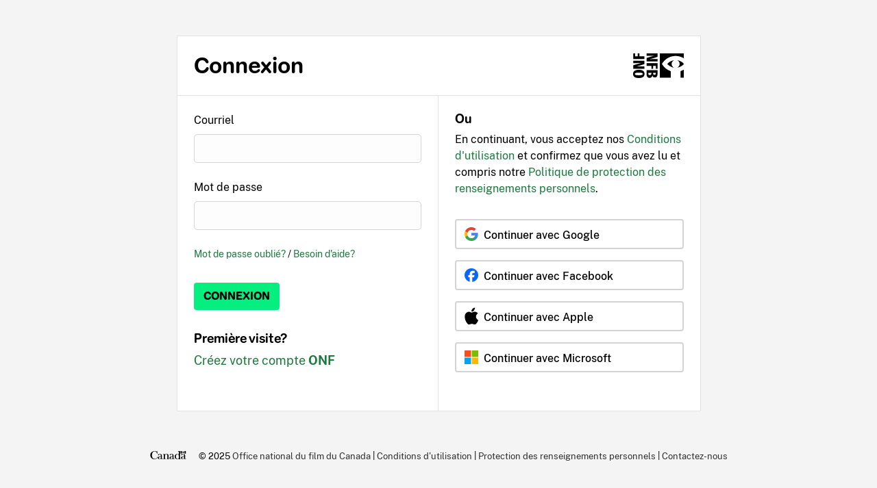

--- FILE ---
content_type: text/html; charset=utf-8
request_url: https://auth.nfb.ca/fr/auth/profil/connexion/?next=/auth/oidc/authorize%3Fclient_id%3D421074%26redirect_uri%3Dhttps%3A//www.onf.ca/openid/complete/nfb/%26state%3DAgcy2lQn6d6ZAtA6H0y2MHYmRnOuKwxb%26response_type%3Dcode%26nonce%3DVTPERaNCdeKIAGgXg6FwQfzY8jlWslrNm43mlTC8UKzcXj6MOnkteZqNXhJr2hop%26language%3Dfr%26scope%3Dopenid%2Bpreferred_username%2Bemail%2Bprofile%2Bstatus%2Bpermissions%26email%3D%26email_trigger%3D%26register%3D
body_size: 20244
content:




<!DOCTYPE html>
<html id="htmlAuth" lang="fr">
  <head>
    <meta charset="UTF-8">
    
    <title>Connexion - ONF.ca</title>
    <meta name="viewport" content="width=device-width" />

    <link rel="shortcut icon" type="image/ico" href="https://dkyhanv6paotz.cloudfront.net/onfca-prod/auth/static/img/logo/favicon.ba446bfbed40.ico" />
    <link rel="apple-touch-icon" type="image/ico" size="114x114" href="https://dkyhanv6paotz.cloudfront.net/onfca-prod/auth/static/img/logo/apple-touch-icon-114x114.21d49580ac2e.png" />
    <link rel="apple-touch-icon" type="image/ico" size="72x72" href="https://dkyhanv6paotz.cloudfront.net/onfca-prod/auth/static/img/logo/apple-touch-icon-72x72.3dc16779793c.png" />
    <link rel="apple-touch-icon" type="image/ico" size="57x57" href="https://dkyhanv6paotz.cloudfront.net/onfca-prod/auth/static/img/logo/apple-touch-icon-57x57.c96a384f3f75.png" />

    <!-- Global Site Tag (gtag.js) - Google Analytics -->
<script async src="https://www.googletagmanager.com/gtag/js?id=G-0CLQ31X8KS"></script>
<script nonce="gP4TF2PN2QtVOYYfe+vuKw==">
  window.dataLayer = window.dataLayer || [];
  function gtag(){dataLayer.push(arguments);}
  gtag('js', new Date());

  // https://developers.google.com/analytics/devguides/collection/ga4/event-parameters?client_type=gtag#set-up-every-event
  
  gtag('config', 'G-0CLQ31X8KS', {
    'environment_type': 'production',
    'nfb_platform_name': 'nfb-auth',
    
    
  })
  
  gtag('config', 'G-EFC1FZYYCZ', {
    'environment_type': 'production',
    'nfb_platform_name': 'nfb-auth',
    
    
  })
  
  gtag('config', 'G-FH8KPSF2Z1', {
    'environment_type': 'production',
    'nfb_platform_name': 'nfb-auth',
    
    
  })
  
</script>
<!-- End Global Site Tag -->


    <link rel="stylesheet" href="https://dkyhanv6paotz.cloudfront.net/onfca-prod/auth/static/css/bootstrap-nfb3.3.7.min.7b682a1973ad.css" type="text/css" />
    <link rel="stylesheet" href="https://dkyhanv6paotz.cloudfront.net/onfca-prod/auth/static/css/auth.min.6cea17e951b0.css" type="text/css" />
    
    

  <link rel="stylesheet" href="/auth/themes/norman-dark-fr/base.css" type="text/css" />



    
    <script src="https://dkyhanv6paotz.cloudfront.net/onfca-prod/auth/static/js/vendor/jquery/2.1.1/jquery.min.6631a779321b.js"></script>
    <script type="text/javascript" src="https://dkyhanv6paotz.cloudfront.net/onfca-prod/auth/static/js/vendor/modernizr/3.6.0/modernizr.min.aff8d21d7c43.js"></script>
    

    

    
  </head>

  <body class="standalone" id="norman-dark-fr">
    


    <div id="l-rightContentSide" class="centerFlexBox nfb-auth ">
      <div class="nfb-auth__container">
        
        <div class="nfb-auth__content">
          

  <div class="logo-box">
    
  </div>


          
  

  
    

<header class="nfb-auth__header">
  <h1>
    Connexion
  </h1>
  <div class="nfb-auth__header-links">
    
    <a
      href="https://www.onf.ca/"
      id="logo-onf-header"
      aria-label="ONF.ca"
    >
      <svg version="1.1"
	 xmlns="http://www.w3.org/2000/svg" xmlns:xlink="http://www.w3.org/1999/xlink"
	 x="0px" y="0px" width="74px" height="36px" viewBox="0 0 74 36" enable-background="new 0 0 74 36" xml:space="preserve">
<path fill="#fff" d="M24.625,8.475C26.5,8.35,30.25,8.25,35.7,8.25v3.55H19.625V6.725C25.15,4.95,28.9,3.85,30.7,3.475V3.35
	c-1.825,0.1-5.6,0.2-11.075,0.2V0h16.1v5.075C30.275,6.85,26.475,7.95,24.65,8.35v0.125H24.625z"/>
<path fill="#fff" d="M19.625,14.325h16.1v8.2H33.15V18.35h-3.825v4.2H26.75v-4.2h-7.125V14.325z"/>
<path fill="#fff" d="M28.125,32c-0.375,2.55-1.6,3.775-4.025,3.775c-3.25,0-4.475-2.425-4.475-6.025v-5.3h16.1v4.675
	c0,3.625-0.825,6.05-3.95,6.05c-2.3,0-3.375-1.4-3.55-3.175H28.125z M29.3,28.475V29.6c0,1.1,0.625,1.675,1.975,1.675
	c1.325,0,1.85-0.65,1.85-1.7v-1.1H29.3z M22.225,28.475v1.1c0,1.4,0.6,2.1,2.125,2.1c1.425,0,2.375-0.65,2.375-2.05V28.5h-4.5
	V28.475z"/>
<path fill="#fff" d="M8.325,36C2.55,36,0,33.925,0,30c0-3.9,2.575-5.975,8.35-5.975c5.8,0,8.375,2.075,8.375,5.975
	C16.725,33.925,14.15,36,8.325,36L8.325,36z M2.575,30.05c0,1.025,1.225,1.85,5.8,1.85c4.525,0,5.75-0.825,5.75-1.875
	c0-1.05-1.225-1.875-5.75-1.875C3.8,28.15,2.575,28.975,2.575,30.05L2.575,30.05z"/>
<path fill="#fff" d="M11.4,13.95c-1.875,0.125-5.625,0.225-11.075,0.225v-3.55h16.1V15.7C10.9,17.475,7.15,18.575,5.35,18.95
	v0.125c1.825-0.1,5.6-0.2,11.075-0.2v3.55h-16.1V17.35c5.45-1.775,9.25-2.875,11.075-3.275V13.95z"/>
<path fill="#fff" d="M16.4,8.2H0.325V0H2.9v4.2h3.825V0H9.3v4.2h7.1V8.2z"/>
<path fill="#fff" d="M64.225,20.85c3.725-0.5,7.325-2.3,10.125-5.425v-0.05c-2.775-3.125-6.375-4.925-10.1-5.425
	c2.175,0.85,3.7,2.975,3.7,5.45S66.4,20,64.225,20.85z"/>
<path fill="#fff" d="M59.975,9.95c-3.75,0.5-7.35,2.3-10.15,5.45c2.8,3.15,6.4,4.95,10.15,5.45c-2.2-0.85-3.725-2.975-3.725-5.45
	S57.775,10.8,59.975,9.95z"/>
<path fill="#fff" d="M69.55,25.85L69.15,26v0.425c0,0,0,4.375,0,9h5.175V23.55C72.85,24.475,71.25,25.25,69.55,25.85z"/>
<path fill="#fff" d="M55.025,26l-0.4-0.125c-5.25-1.8-9.6-5.425-12.575-10.45C46.3,8.25,53.5,3.95,61.475,3.75h1.2
	c4.225,0.125,8.2,1.375,11.65,3.575V0h-35.4v35.4h16.1C55.025,30.625,55.025,26,55.025,26z"/>
</svg>

    </a>
  </div>
</header>

  
  <div class="nfb-auth__panel">
    <div class="nfb-auth__panel-column nfb-auth__panel-column--login">
      
        

        <div class="nfb-auth__panel-section">
          <form method="POST" class="nfb-form" data-ui-el="form-prevent-double-submit">
            <input type="hidden" name="csrfmiddlewaretoken" value="Eo435bpJrbUxoOkkwp3GHgLtQxZumod06jPF3xG6tyw09aLoFyPvBTlZzs98hBiC">
            
            
<div 
  class="nfb-form__element-container "
  data-cy="username-container"
>
  <label
    for="username"
    class="nfb-font__label--md--serif"
  >
    Courriel
  </label>
  <div
    class="nfb-form__text-container--simple "
  >
    <input
      aria-label=""
      class="nfb-font__body--lg--sans nfb-form__text--simple"
      id="username"
      name="username"
      type="email"
      
      required
      
      
      
      
      data-cy="username"
    />

    <i class="nfb-icon icon-check-mark nfb-form__icon--success"></i>
    <i class="nfb-icon icon-delete-o nfb-form__icon--error"></i>
  </div>
  <div
    class="nfb-form__message nfb-font__label--md"
    data-ui-el="nfb-form-message"
    data-cy="username-message-container"
  >
    <i
      class="nfb-icon icon-warning-o"
      aria-hidden="true"
    ></i>
    <span
      data-ui-el="default-error-message"
      class="nfb-form__message--error"
      >
      
    </span>
  </div>

  
</div>
            
<div 
  class="nfb-form__element-container "
  data-cy="password-container"
>
  <label
    for="password"
    class="nfb-font__label--md--serif"
  >
    Mot de passe
  </label>
  <div
    class="nfb-form__text-container--simple "
  >
    <input
      aria-label=""
      class="nfb-font__body--lg--sans nfb-form__text--simple"
      id="password"
      name="password"
      type="password"
      
      required
      
      
      
      
      data-cy="password"
    />

    <i class="nfb-icon icon-check-mark nfb-form__icon--success"></i>
    <i class="nfb-icon icon-delete-o nfb-form__icon--error"></i>
  </div>
  <div
    class="nfb-form__message nfb-font__label--md"
    data-ui-el="nfb-form-message"
    data-cy="password-message-container"
  >
    <i
      class="nfb-icon icon-warning-o"
      aria-hidden="true"
    ></i>
    <span
      data-ui-el="default-error-message"
      class="nfb-form__message--error"
      >
      
    </span>
  </div>

  
</div>

            <p class="extraLink">
              <a class="nfb-auth__link" href="/fr/auth/profil/nouveau-mot-de-passe/?client_id=421074&amp;next=%2Fauth%2Foidc%2Fauthorize%3Fclient_id%3D421074%26redirect_uri%3Dhttps%3A%2F%2Fwww.onf.ca%2Fopenid%2Fcomplete%2Fnfb%2F%26state%3DAgcy2lQn6d6ZAtA6H0y2MHYmRnOuKwxb%26response_type%3Dcode%26nonce%3DVTPERaNCdeKIAGgXg6FwQfzY8jlWslrNm43mlTC8UKzcXj6MOnkteZqNXhJr2hop%26language%3Dfr%26scope%3Dopenid%2Bpreferred_username%2Bemail%2Bprofile%2Bstatus%2Bpermissions%26email%3D%26email_trigger%3D%26register%3D" data-cy="forgot-password">Mot de passe oublié?</a> /
              <a class="nfb-auth__link" href="https://aide.onf.ca/" target="_blank">Besoin d'aide?</a>
            </p>
            <div class="nfb-auth__buttons-container">
              <button
                type="submit"
                class="nfb-button nfb-button--primary"
                tabindex="3"
                data-gtm-event="nfb_sso_provider"
                data-gtm-method="NFB Auth"
                data-cy="submit"
              >
                Connexion
              </button>
            </div>
          </form>
        </div>
      
        <div class="nfb-auth__panel-section" data-ui-el="create-account-first-panel">
          
          <h2>Première visite?</h2>
          <a class="nfb-auth__link nfb-font__body--lg" href="/fr/auth/profil/enregistrement/?next=%2Fauth%2Foidc%2Fauthorize%3Fclient_id%3D421074%26redirect_uri%3Dhttps%3A%2F%2Fwww.onf.ca%2Fopenid%2Fcomplete%2Fnfb%2F%26state%3DAgcy2lQn6d6ZAtA6H0y2MHYmRnOuKwxb%26response_type%3Dcode%26nonce%3DVTPERaNCdeKIAGgXg6FwQfzY8jlWslrNm43mlTC8UKzcXj6MOnkteZqNXhJr2hop%26language%3Dfr%26scope%3Dopenid%2Bpreferred_username%2Bemail%2Bprofile%2Bstatus%2Bpermissions%26email%3D%26email_trigger%3D%26register%3D" data-cy="register_link">Créez votre compte <strong>ONF</strong></a>
          
        </div>
    </div>
    <div class="nfb-auth__panel-column nfb-auth__panel-column--sso">
        <div class="nfb-auth__panel-section">
          <h2>Ou</h2>
          <div class="nfb-auth__notice">
              <span>En continuant, vous acceptez nos <a class="nfb-auth__link" href="https://aide.onf.ca/conditions">Conditions d'utilisation</a> et confirmez que vous avez lu et compris notre <a class="nfb-auth__link" href="https://aide.onf.ca/protection/">Politique de protection des renseignements personnels</a>.</span>
          </div>
          <div class="nfb-auth__buttons-container" data-ui-el="sso-buttons-container">
          
            <a
              class="nfb-button--outline nfb-auth__sso-button"
              href="/auth/social/login/google/?next=%2Fauth%2Foidc%2Fauthorize%3Fclient_id%3D421074%26redirect_uri%3Dhttps%3A%2F%2Fwww.onf.ca%2Fopenid%2Fcomplete%2Fnfb%2F%26state%3DAgcy2lQn6d6ZAtA6H0y2MHYmRnOuKwxb%26response_type%3Dcode%26nonce%3DVTPERaNCdeKIAGgXg6FwQfzY8jlWslrNm43mlTC8UKzcXj6MOnkteZqNXhJr2hop%26language%3Dfr%26scope%3Dopenid%2Bpreferred_username%2Bemail%2Bprofile%2Bstatus%2Bpermissions%26email%3D%26email_trigger%3D%26register%3D&amp;language=fr"
              data-gtm-event="nfb_sso_provider"
              data-gtm-method="Google"
            >
              <img
                alt="Google"
                class="nfb-auth__sso-button-logo"
                src="https://dkyhanv6paotz.cloudfront.net/onfca-prod/auth/static/img/sso/google.afac7c6339c6.png">
              <span class="nfb-auth__sso-button-label">Continuer avec Google</span>
            </a>
          
            <a
              class="nfb-button--outline nfb-auth__sso-button"
              href="/auth/social/login/facebook/?next=%2Fauth%2Foidc%2Fauthorize%3Fclient_id%3D421074%26redirect_uri%3Dhttps%3A%2F%2Fwww.onf.ca%2Fopenid%2Fcomplete%2Fnfb%2F%26state%3DAgcy2lQn6d6ZAtA6H0y2MHYmRnOuKwxb%26response_type%3Dcode%26nonce%3DVTPERaNCdeKIAGgXg6FwQfzY8jlWslrNm43mlTC8UKzcXj6MOnkteZqNXhJr2hop%26language%3Dfr%26scope%3Dopenid%2Bpreferred_username%2Bemail%2Bprofile%2Bstatus%2Bpermissions%26email%3D%26email_trigger%3D%26register%3D&amp;language=fr"
              data-gtm-event="nfb_sso_provider"
              data-gtm-method="Facebook"
            >
              <img
                alt="Facebook"
                class="nfb-auth__sso-button-logo"
                src="https://dkyhanv6paotz.cloudfront.net/onfca-prod/auth/static/img/sso/facebook.52ae4bcd79e7.png">
              <span class="nfb-auth__sso-button-label">Continuer avec Facebook</span>
            </a>
          
            <a
              class="nfb-button--outline nfb-auth__sso-button"
              href="/auth/social/login/apple/?next=%2Fauth%2Foidc%2Fauthorize%3Fclient_id%3D421074%26redirect_uri%3Dhttps%3A%2F%2Fwww.onf.ca%2Fopenid%2Fcomplete%2Fnfb%2F%26state%3DAgcy2lQn6d6ZAtA6H0y2MHYmRnOuKwxb%26response_type%3Dcode%26nonce%3DVTPERaNCdeKIAGgXg6FwQfzY8jlWslrNm43mlTC8UKzcXj6MOnkteZqNXhJr2hop%26language%3Dfr%26scope%3Dopenid%2Bpreferred_username%2Bemail%2Bprofile%2Bstatus%2Bpermissions%26email%3D%26email_trigger%3D%26register%3D&amp;language=fr"
              data-gtm-event="nfb_sso_provider"
              data-gtm-method="Apple"
            >
              <img
                alt="Apple"
                class="nfb-auth__sso-button-logo"
                src="https://dkyhanv6paotz.cloudfront.net/onfca-prod/auth/static/img/sso/apple.7de8489a8724.png">
              <span class="nfb-auth__sso-button-label">Continuer avec Apple</span>
            </a>
          
            <a
              class="nfb-button--outline nfb-auth__sso-button"
              href="/auth/social/login/microsoft/?next=%2Fauth%2Foidc%2Fauthorize%3Fclient_id%3D421074%26redirect_uri%3Dhttps%3A%2F%2Fwww.onf.ca%2Fopenid%2Fcomplete%2Fnfb%2F%26state%3DAgcy2lQn6d6ZAtA6H0y2MHYmRnOuKwxb%26response_type%3Dcode%26nonce%3DVTPERaNCdeKIAGgXg6FwQfzY8jlWslrNm43mlTC8UKzcXj6MOnkteZqNXhJr2hop%26language%3Dfr%26scope%3Dopenid%2Bpreferred_username%2Bemail%2Bprofile%2Bstatus%2Bpermissions%26email%3D%26email_trigger%3D%26register%3D&amp;language=fr"
              data-gtm-event="nfb_sso_provider"
              data-gtm-method="Microsoft"
            >
              <img
                alt="Microsoft"
                class="nfb-auth__sso-button-logo"
                src="https://dkyhanv6paotz.cloudfront.net/onfca-prod/auth/static/img/sso/microsoft.f56ed948585f.png">
              <span class="nfb-auth__sso-button-label">Continuer avec Microsoft</span>
            </a>
          
          </div>
        </div>
        <div class="nfb-auth__panel-section" data-ui-el="create-account-second-panel">
          
          <h2>Première visite?</h2>
          <a class="nfb-auth__link nfb-font__body--lg" href="/fr/auth/profil/enregistrement/?next=%2Fauth%2Foidc%2Fauthorize%3Fclient_id%3D421074%26redirect_uri%3Dhttps%3A%2F%2Fwww.onf.ca%2Fopenid%2Fcomplete%2Fnfb%2F%26state%3DAgcy2lQn6d6ZAtA6H0y2MHYmRnOuKwxb%26response_type%3Dcode%26nonce%3DVTPERaNCdeKIAGgXg6FwQfzY8jlWslrNm43mlTC8UKzcXj6MOnkteZqNXhJr2hop%26language%3Dfr%26scope%3Dopenid%2Bpreferred_username%2Bemail%2Bprofile%2Bstatus%2Bpermissions%26email%3D%26email_trigger%3D%26register%3D">Créez votre compte <strong>ONF</strong></a>
          
        </div>
    </div>
  </div>

        </div>
      </div>
      <div class="footers-container">
        <footer class="footer">
          <div class="creditsSecondaryLinks">
            <div>
              <a href="http://www.canada.ca/fr/index.html" id="canadaLogo" aria-label="Canada.ca">
                <span class="wordmark">
                  <svg xmlns="http://www.w3.org/2000/svg" version="1.1"  viewBox="0 0 144 34">
	<g id="wmms" transform="translate(-1, -1)">
		<path fill="#000" d="M137.9,1.2h5.2v10.4h-5.2V1.2z M128.9,6.4l-0.3,0.1c0,0,1.8,1.5,1.8,1.6c0.1,0.1,0.2,0.1,0.1,0.4 c-0.1,0.3-0.2,0.6-0.2,0.6s1.6-0.3,1.8-0.4c0.2,0,0.3,0,0.3,0.2c0,0.2-0.1,1.9-0.1,1.9h0.5c0,0-0.1-1.8-0.1-1.9 c0-0.2,0.1-0.2,0.3-0.2c0.2,0,1.8,0.4,1.8,0.4s-0.1-0.4-0.2-0.6c-0.1-0.3,0-0.3,0.1-0.4c0.1-0.1,1.8-1.6,1.8-1.6l-0.3-0.1 c-0.2-0.1-0.1-0.2-0.1-0.3s0.3-1.1,0.3-1.1s-0.8,0.2-0.9,0.2c-0.1,0-0.2,0-0.2-0.1s-0.2-0.5-0.2-0.5s-0.9,1-1,1.1 c-0.2,0.2-0.4,0-0.3-0.2c0-0.2,0.5-2.3,0.5-2.3s-0.5,0.3-0.7,0.4s-0.3,0.1-0.3-0.1c-0.1-0.2-0.7-1.3-0.7-1.4c0,0-0.6,1.2-0.7,1.4 s-0.2,0.2-0.3,0.1c-0.2-0.1-0.7-0.4-0.7-0.4s0.5,2.1,0.5,2.3s-0.1,0.3-0.3,0.2l-1-1.1c0,0-0.1,0.3-0.2,0.4c0,0.1-0.1,0.2-0.2,0.1 c-0.2,0-1-0.2-1-0.2s0.3,1,0.4,1.1C129.1,6.1,129.1,6.3,128.9,6.4z M122.2,1.2h5.2v10.4h-5.2V1.2z"/>
		<path fill="#000" d="M144.2,32.4c-0.4,0.9-1.2,1.2-1.7,1.2c-0.6,0-2.4-0.1-2.4-4.8c0,0,0-9.5,0-10.1c0-3.1-2.4-5.6-8.6-5.6 c-6.7,0-6.8,3.3-6.8,4.1c-0.1,0.9,0.4,1.9,2.1,1.9c1.5,0,1.9-1.7,2.1-2.3c0.2-0.7,0.3-2.7,3-2.7c2.3,0,3.7,2,3.8,4.9 c0,0.5,0,0.8,0,1.1c0,0.2,0,0.3,0,0.5l0,0l0,0v0.1c-0.2,1-0.7,1.5-1.6,1.9c-1.2,0.6-4.7,1.1-5.1,1.2c-1.4,0.3-5.3,1.3-5.2,5.4 c0.1,4,4.1,5.4,6.9,5.3c2.7-0.1,4.3-1.2,5-1.8c0.4-0.3,0.4-0.3,0.7,0.1c0.4,0.4,1.7,1.7,4.8,1.7c3.2,0,3.6-1.5,3.8-2 C145.1,32.2,144.4,31.9,144.2,32.4z M131.7,33.5c-2.8,0-3.5-2.3-3.5-3.5c0-1.1,0.6-3.4,3.4-5c0,0,1.3-0.8,3.8-1.8 c0.1,0,0.2,0,0.2,0s0.1,0.1,0.1,0.2l0,0l0,0v0.1l0,0l0,0v0.1l0,0l0,0l0,0v4.2C135.7,31.1,134.1,33.5,131.7,33.5z M122.5,33.4 c-0.4-0.1-2.9,0.2-2.9-7.4s0-23.9,0-23.9c0-0.3,0-1.1-0.9-1.1c-0.9,0-6.9,0.3-7.3,0.4c-0.4,0-0.7,0.5,0,0.5 c0.7,0.1,3.9,0.3,3.9,5.6c0,2.6,0,5.2,0,7.1c0,0.1,0,0.2,0,0.2c0,0.2,0,0.3-0.1,0.4c0,0,0,0,0,0.1l0,0c-0.1,0.1-0.2,0-0.5-0.2 c-0.5-0.4-2.8-1.8-5.7-1.8c-4.7,0-10.5,3.4-10.5,10.4c0,7.5,5.3,11.1,10.8,11.1c2.7,0,4.6-1.2,5.3-1.6c0.8-0.5,0.7-0.4,0.8,0.3 c0.1,0.5,0,1.5,1.4,1.4c1.5-0.2,5.1-0.6,5.8-0.7C123.3,33.9,123.1,33.5,122.5,33.4z M110.1,33.7c-4.4,0-6.7-5.2-6.7-10.2 c0-5.5,3.1-9.2,6.4-9c4.3,0.3,5.4,3.7,5.5,9.8c0,0.4,0,0.8,0,1.3C115.2,31.6,112.7,33.7,110.1,33.7z M98.4,32.4 c-0.4,0.9-1.2,1.2-1.7,1.2c-0.6,0-2.4-0.1-2.4-4.8c0,0,0-9.5,0-10.1c0-3.1-2.4-5.6-8.6-5.6c-6.7,0-6.8,3.3-6.8,4.1 c-0.1,0.9,0.4,1.9,2.1,1.9c1.5,0,1.9-1.7,2.1-2.3c0.2-0.7,0.3-2.7,3-2.7c2.3,0,3.8,2,3.8,5v0.1c0,0.1,0,0.2,0,0.2v0.3 c0,0.1,0,0.3,0,0.4c-0.1,1.5-0.5,2-1.7,2.6c-1.2,0.6-4.7,1.1-5.1,1.2c-1.4,0.3-5.3,1.3-5.2,5.4c0.1,4,4.1,5.4,6.9,5.3 c2.7-0.1,4.3-1.2,5-1.8c0.4-0.3,0.4-0.3,0.7,0.1c0.4,0.4,1.7,1.7,4.8,1.7c3.2,0,3.6-1.5,3.8-2C99.3,32.2,98.7,31.9,98.4,32.4z  M86,33.5c-2.8,0-3.5-2.3-3.5-3.5c0-1.1,0.6-3.4,3.4-5c0,0,1.3-0.8,3.8-1.8c0.1,0,0.2,0,0.2,0v0.1l0,0l0,0c0,0.1,0,0.2,0,0.4v-0.1 c0,0,0,0,0,0.1v4.2C89.9,31.1,88.3,33.5,86,33.5z M76.4,33.4c-0.8-0.2-2.2-1.1-2.2-5.5v-8c0-1.9,0.2-6.8-7.3-6.8 c-3.9,0-6.1,2-6.3,2.1c-0.3,0.3-0.5,0.4-0.6-0.1c-0.1-0.4-0.3-1-0.4-1.4c-0.1-0.3-0.3-0.6-1-0.5c-0.7,0.1-5.1,0.8-5.9,1 c-0.7,0.2-0.5,0.5,0,0.6c0.5,0.1,2.9,0.3,2.9,4.4s0,8.6,0,8.6c0,5-1,5.4-1.9,5.7c-1.2,0.3-0.6,0.7-0.1,0.7c0,0,8.9,0,9.1,0 c0.6,0,0.9-0.6-0.3-0.8c-1.2-0.2-2.3-0.9-2.3-4.8c0-0.4,0-4.7,0-5.5c0-2.1-0.5-8.5,5.3-8.6c4.1-0.1,4.5,3.3,4.5,5.5v8.5 c0,3.5-1,4.6-2.2,4.8c-1.1,0.2-0.9,0.7-0.3,0.7c0.2,0,9.3,0,9.3,0C77.2,34.2,77.7,33.7,76.4,33.4z M52.1,32.4 c-0.4,0.9-1.2,1.2-1.7,1.2c-0.6,0-2.4-0.1-2.4-4.8c0,0,0-9.5,0-10.1c0-3.1-2.4-5.6-8.6-5.6c-6.7,0-6.8,3.3-6.8,4.1 c-0.1,0.9,0.4,1.9,2.1,1.9c1.5,0,1.9-1.7,2.1-2.3c0.2-0.7,0.3-2.7,3-2.7c2.3,0,3.7,2,3.8,4.9c0,0.5,0,0.8,0,1.1 c0,0.2,0,0.4-0.1,0.5v0.1l0,0c-0.2,1-0.7,1.5-1.6,1.9c-1.2,0.6-4.7,1.1-5.1,1.2c-1.4,0.3-5.3,1.3-5.2,5.4c0.1,4,4.1,5.4,6.9,5.3 c2.7-0.1,4.3-1.2,5-1.8c0.4-0.3,0.4-0.3,0.7,0.1c0.4,0.4,1.7,1.7,4.8,1.7c3.2,0,3.6-1.5,3.8-2C53,32.2,52.3,31.9,52.1,32.4z  M39.6,33.5c-2.8,0-3.5-2.3-3.5-3.5s0.6-3.4,3.4-5c0,0,1.3-0.8,3.8-1.8c0.1,0,0.2,0,0.2,0s0.1,0.1,0.1,0.2l0,0l0,0l0,0 c0,0,0,0.1,0,0.2l0,0l0,0v0.1l0,0l0,0l0,0v4.2C43.6,31.1,42,33.5,39.6,33.5z M30,24.8c-1,3.2-2.9,8.4-9.8,8.6 C13,33.5,8.7,28.6,8.5,19.5C8.2,9.8,12.4,2.4,18.9,2.2c7.3-0.1,9.9,8.6,10,9.9c0.1,1,1.4,0.9,1.4-0.1c0-0.5-0.6-9.1-0.8-10.1 c-0.2-1-1-0.6-1.2-0.2C28.2,2,28.4,1.4,28,2.3c-0.4,0.9-1.5,0.4-1.9,0.3c-1.2-0.5-3.5-1.7-7.2-1.6c-8.5,0.2-17.2,6.5-17,17.5 c0.2,10.7,8.8,16.7,16.8,16.6c7.3-0.1,11.4-4.7,12.6-10C31.7,23.8,30.4,23.5,30,24.8z"/>
	</g>
</svg>

                </span>
              </a>
              © 2025 <a href="https://www.canada.ca/fr/office-national-film.html">Office national du film du Canada</a>
              <span class="sep">|</span>
              <a href="https://aide.onf.ca/conditions/">Conditions d'utilisation</a>
              <span class="sep">|</span>
              <a href="https://aide.onf.ca/protection/">Protection des renseignements personnels</a>
              <span class="sep">|</span>
              <a href="https://aide.onf.ca/contactez-nous/">Contactez-nous</a>
            </div>
          </div>
        </footer>
      </div>
    </div>
    
<script nonce="gP4TF2PN2QtVOYYfe+vuKw==">
  window.LOGIN_FORM_MESSAGE_LIST = {
    valueMissing: "Veuillez entrer une valeur",
    emailTypeMismatch: "Veuillez entrer une adresse courriel valide.",
  }
</script>
<script nonce="gP4TF2PN2QtVOYYfe+vuKw==">
    window.GTM_NFB_DETAIL = "421074"
</script>
<script src="https://dkyhanv6paotz.cloudfront.net/onfca-prod/auth/static/js/track-login.min.a89cc5560559.js"></script>
<script src="https://dkyhanv6paotz.cloudfront.net/onfca-prod/auth/static/js/login.min.5dc261825769.js"></script>

    
  </body>
</html>


--- FILE ---
content_type: text/javascript
request_url: https://dkyhanv6paotz.cloudfront.net/onfca-prod/auth/static/js/login.min.5dc261825769.js
body_size: 6179
content:
(()=>{"use strict";function t(e){return t="function"==typeof Symbol&&"symbol"==typeof Symbol.iterator?function(t){return typeof t}:function(t){return t&&"function"==typeof Symbol&&t.constructor===Symbol&&t!==Symbol.prototype?"symbol":typeof t},t(e)}function e(t,e){for(var n=0;n<e.length;n++){var i=e[n];i.enumerable=i.enumerable||!1,i.configurable=!0,"value"in i&&(i.writable=!0),Object.defineProperty(t,o(i.key),i)}}function n(t,n,i){return n&&e(t.prototype,n),i&&e(t,i),Object.defineProperty(t,"prototype",{writable:!1}),t}function i(t,e,n){return(e=o(e))in t?Object.defineProperty(t,e,{value:n,enumerable:!0,configurable:!0,writable:!0}):t[e]=n,t}function o(e){var n=function(e,n){if("object"!=t(e)||!e)return e;var i=e[Symbol.toPrimitive];if(void 0!==i){var o=i.call(e,"string");if("object"!=t(o))return o;throw new TypeError("@@toPrimitive must return a primitive value.")}return String(e)}(e);return"symbol"==t(n)?n:String(n)}var r=n((function t(e){var n=this;!function(t,e){if(!(t instanceof e))throw new TypeError("Cannot call a class as a function")}(this,t),i(this,"trigger",null),i(this,"radioContainerNode",null),i(this,"radioNodes",null),this.radioContainerNode=e,this.radioNodes=this.radioContainerNode.querySelectorAll('input[type="radio"]'),this.radioNodes.forEach((function(t){null==t||t.addEventListener("change",(function(){var e,i;"nfb-form-radio-collapsible-parent"===(null===(e=t.dataset)||void 0===e?void 0:e.uiEl)&&"false"===(null===(i=n.radioContainerNode)||void 0===i?void 0:i.dataset.collapsibleIsTriggered)?n.radioContainerNode.dataset.collapsibleIsTriggered="true":n.radioContainerNode.dataset.collapsibleIsTriggered="false"}))}))}));function l(t){return l="function"==typeof Symbol&&"symbol"==typeof Symbol.iterator?function(t){return typeof t}:function(t){return t&&"function"==typeof Symbol&&t.constructor===Symbol&&t!==Symbol.prototype?"symbol":typeof t},l(t)}function s(t,e){for(var n=0;n<e.length;n++){var i=e[n];i.enumerable=i.enumerable||!1,i.configurable=!0,"value"in i&&(i.writable=!0),Object.defineProperty(t,c(i.key),i)}}function a(t,e,n){return e&&s(t.prototype,e),n&&s(t,n),Object.defineProperty(t,"prototype",{writable:!1}),t}function u(t,e,n){return(e=c(e))in t?Object.defineProperty(t,e,{value:n,enumerable:!0,configurable:!0,writable:!0}):t[e]=n,t}function c(t){var e=function(t,e){if("object"!=l(t)||!t)return t;var n=t[Symbol.toPrimitive];if(void 0!==n){var i=n.call(t,"string");if("object"!=l(i))return i;throw new TypeError("@@toPrimitive must return a primitive value.")}return String(t)}(t);return"symbol"==l(e)?e:String(e)}var d=a((function t(e){var n,i,o,r,l,s,a=this;!function(t,e){if(!(t instanceof e))throw new TypeError("Cannot call a class as a function")}(this,t),u(this,"fileNode",null),u(this,"fileContainerNode",null),u(this,"textNode",null),u(this,"previewContainerNode",null),u(this,"uploadButtonNode",null),u(this,"deleteIconNode",null),u(this,"messageNode",null),u(this,"maxFileSize",null),u(this,"messageSpanNode",null),u(this,"onPreviewKeydown",(function(t){"Enter"===t.key&&"true"===a.fileContainerNode.dataset.fileIsUploaded&&(a.removeFile(),t.preventDefault(),t.stopPropagation())})),u(this,"removeFile",(function(){a.inputNode.files=(new DataTransfer).files,a.textNode.textContent="",a.fileContainerNode.dataset.fileIsUploaded="false",a.uploadButtonNode.classList.remove("nfb-form__file-button--disabled")})),u(this,"onInputKeydown",(function(t){"Enter"===t.key&&(a.onInputChange(),t.preventDefault(),t.stopPropagation())})),u(this,"onInputChange",(function(){var t,e,n,i;a.validateFile(a.inputNode.files[0])?(a.messageSpanNode.textContent=void 0!==(null===(t=a.messageNode)||void 0===t?void 0:t.dataset.formDefaultMessage)?null===(e=a.messageNode)||void 0===e?void 0:e.dataset.formDefaultMessage:null,a.textNode.textContent=a.inputNode.files[0].name,a.fileContainerNode.dataset.fileIsUploaded="true",a.uploadButtonNode.classList.add("nfb-form__file-button--disabled"),a.fileNode.classList.remove("nfb-form__element-container--invalid"),a.previewContainerNode.classList.remove("nfb-form__file-preview-container--invalid")):(a.messageSpanNode.textContent=void 0!==(null===(n=a.messageNode)||void 0===n?void 0:n.dataset.formErrorMessage)?null===(i=a.messageNode)||void 0===i?void 0:i.dataset.formErrorMessage:null,a.fileNode.classList.add("nfb-form__element-container--invalid"),a.previewContainerNode.classList.add("nfb-form__file-preview-container--invalid"),a.removeFile())})),u(this,"validateFile",(function(t){var e,n;return a.accepedtFileTypes.includes(t.type)?!(null!==a.maxFileSize&&t.size>a.maxFileSize&&(a.messageNode.dataset.formErrorMessage=null===(n=a.messageNode)||void 0===n?void 0:n.dataset.formFileSizeError,1)):(a.messageNode.dataset.formErrorMessage=null===(e=a.messageNode)||void 0===e?void 0:e.dataset.formFileTypeError,!1)})),this.fileNode=e,this.fileContainerNode=this.fileNode.querySelector('[data-ui-el="nfb-form-file-container"]'),this.inputNode=this.fileNode.querySelector("input"),this.textNode=this.fileNode.querySelector("span"),this.previewContainerNode=this.fileNode.querySelector('[data-ui-el="nfb-form-file-preview"]'),this.uploadButtonNode=this.fileNode.querySelector('[role="button"]'),this.deleteIconNode=this.fileNode.querySelector('[data-ui-el="nfb-delete-icon"]'),this.messageNode=this.fileNode.querySelector('[data-ui-el="nfb-form-message"]'),this.messageSpanNode=this.messageNode.querySelector("span"),this.maxFileSize=Number(this.fileContainerNode.dataset.maxFileSize),this.accepedtFileTypes=this.inputNode.accept.split(", "),this.messageSpanNode.textContent=void 0!==(null===(n=this.messageNode)||void 0===n?void 0:n.dataset.formDefaultMessage)?null===(i=this.messageNode)||void 0===i?void 0:i.dataset.formDefaultMessage:null,null===(o=this.uploadButtonNode)||void 0===o||o.addEventListener("click",(function(){var t;null===(t=a.inputNode)||void 0===t||t.click()})),null===(r=this.uploadButtonNode)||void 0===r||r.addEventListener("keydown",(function(){var t;null===(t=a.inputNode)||void 0===t||t.click()})),null===(l=this.deleteIconNode)||void 0===l||l.addEventListener("click",this.removeFile),this.inputNode.addEventListener("change",this.onInputChange),this.inputNode.addEventListener("keydown",this.onInputKeydown),null===(s=this.previewContainerNode)||void 0===s||s.addEventListener("keydown",this.onPreviewKeydown)})),f="dynamic-error-message",p=function(t){return t.VALID="valid",t.INVALID="invalid",t.NEUTRAL="neutral",t}({}),v=function(t,e){for(var n in e.validity)if("valid"!==n&&e.validity[n])return t.querySelector('[data-ui-el="error-message-'.concat(n,'"]'));return null},m=function(t,e){var n=arguments.length>2&&void 0!==arguments[2]?arguments[2]:null,i=t.querySelector(".nfb-form__text-container--simple, .nfb-form__text-container--multiple"),o=t.querySelector('[data-ui-el="nfb-form-file-preview"]'),r=e===p.VALID,l=e===p.INVALID;t.classList.toggle("nfb-form__element-container--valid",r),t.classList.toggle("nfb-form__element-container--invalid",l),i&&(i.classList.toggle("nfb-form__text-container--simple--valid",r),i.classList.toggle("nfb-form__text-container--simple--invalid",l)),o&&(o.classList.toggle("nfb-form__file-preview-container--valid",r),o.classList.toggle("nfb-form__file-preview-container--invvalid",l));var s=t.querySelector(".nfb-form__message");if(s)if(s.querySelectorAll(":not(i)").forEach((function(t){var e=t;e.dataset.uiEl===f?e.remove():e.dataset.uiShow=(!1).toString()})),e===p.INVALID)if(n){var a=n;"string"==typeof n?((a=document.createElement("span")).dataset.uiEl=f,a.classList.add("nfb-form__message--error"),a.textContent=n,s.appendChild(a)):n.dataset.uiShow=(!0).toString()}else{var u=s.querySelector('[data-ui-el="default-error-message"]');u&&(u.dataset.uiShow=(!0).toString())}else if(e===p.VALID){var c=s.querySelector('[data-ui-el="default-support-message"]');c&&(c.dataset.uiShow=(!0).toString())}},h=function(t,e,n,i){return n-(t<0?0:t)-(e>n?0:n-e)-i},b=function(t,e,n){t.style["max".concat(e)]="".concat(n,"px"),t.style["min".concat(e)]="".concat(Math.min(n,parseFloat(getComputedStyle(t)["min".concat(e)])),"px")};function y(t){return y="function"==typeof Symbol&&"symbol"==typeof Symbol.iterator?function(t){return typeof t}:function(t){return t&&"function"==typeof Symbol&&t.constructor===Symbol&&t!==Symbol.prototype?"symbol":typeof t},y(t)}function g(t,e){(null==e||e>t.length)&&(e=t.length);for(var n=0,i=new Array(e);n<e;n++)i[n]=t[n];return i}function N(t,e){for(var n=0;n<e.length;n++){var i=e[n];i.enumerable=i.enumerable||!1,i.configurable=!0,"value"in i&&(i.writable=!0),Object.defineProperty(t,O(i.key),i)}}function S(t,e,n){return(e=O(e))in t?Object.defineProperty(t,e,{value:n,enumerable:!0,configurable:!0,writable:!0}):t[e]=n,t}function O(t){var e=function(t,e){if("object"!=y(t)||!t)return t;var n=t[Symbol.toPrimitive];if(void 0!==n){var i=n.call(t,"string");if("object"!=y(i))return i;throw new TypeError("@@toPrimitive must return a primitive value.")}return String(t)}(t);return"symbol"==y(e)?e:String(e)}var w=function(){function t(e){var n=this,i=arguments.length>1&&void 0!==arguments[1]?arguments[1]:{};!function(t,e){if(!(t instanceof e))throw new TypeError("Cannot call a class as a function")}(this,t),S(this,"selectNode",null),S(this,"buttonNode",null),S(this,"allOptions",[]),S(this,"filteredOptions",[]),S(this,"filter",""),S(this,"listHasVisualFocus",!1),S(this,"optionInteraction",!1),S(this,"_isExpanded",!1),S(this,"initOptions",(function(){var t,e,i;n.allOptions=[];var o=Array.from(null!==(t=null===(e=n.selectNode)||void 0===e?void 0:e.querySelectorAll('[role="option"]'))&&void 0!==t?t:[]);n.optionIntersectionObserver&&n.optionIntersectionObserver.disconnect(),n.optionIntersectionObserver=new IntersectionObserver(n.optionIsIntersecting,{root:n.listNode,threshold:[.999]}),null===(i=n.selectNode)||void 0===i||i.classList.toggle("nfb-form__select-container--disabled",!(null!=o&&o.length)),null!=o&&o.length&&(o.forEach((function(t,e){var i;null===(i=n.optionIntersectionObserver)||void 0===i||i.observe(t),n.allOptions.push({optionElement:t,optionElementIsVisible:!1}),t.dataset.index=e.toString(),t.addEventListener("click",n.onOptionClick),t.addEventListener("mouseover",n.onOptionMouseover),t.addEventListener("mousedown",(function(){n.optionInteraction=!0})),t.hasAttribute("selected")&&n.selectOption(t)})),n.firstOption=n.allOptions[0].optionElement,n.lastOption=n.allOptions.at(-1).optionElement)})),S(this,"shouldRefreshOptions",(function(){n.hiddenInputNode.value=n.selectedTextValue="",n.setOptionToInput(null),n.initOptions()})),S(this,"initListMutationObserver",(function(){n.listMutationObserver||(n.listMutationObserver=new MutationObserver(n.shouldRefreshOptions)),n.listMutationObserver.observe(n.listNode,{childList:!0})})),S(this,"onSelectExit",(function(){var t;n.optionInteraction||(n.setOptionToInput(null!==(t=n.selectedTextValue)&&void 0!==t?t:null),n.filter="",n.filterOptions(!1),n.options.validate&&n.selectNode&&function(t){var e=t.classList.contains("nfb-form__element-container")?t:t.closest(".nfb-form__element-container"),n=t.querySelector('[data-ui-el="nfb-form-selected-option"]'),i=t.querySelector('[role="combobox"]');if(n&&i){var o,r=null===(o=t.querySelector('[role="listbox"]'))||void 0===o?void 0:o.querySelectorAll("*");if(null!=r&&r.length){var l=n.value,s=Array.from(r).map((function(t){return t.dataset.value})),a=(i.hasAttribute("required")?!!l&&s.includes(l):!l||s.includes(l))?p.VALID:p.INVALID,u=v(e,i);m(e,a,u)}}}(n.selectNode))})),S(this,"onInputKeyup",(function(t){var e=n.isPrintableCharacter(t.key),i=t.key,o=!0;switch(e&&(n.filter+=t.key),i){case"Escape":case"Esc":o=!1;break;case"Backspace":n.filter=n.getInputValue(),n.filterOptions();break;default:e&&(n.inputContainerNode.dataset.inputIsActive="true",n.filterOptions())}o&&(t.preventDefault(),t.stopPropagation())})),S(this,"onInputKeydown",(function(t){var e=!0;switch(t.key){case"Enter":n.selectOption(n.currentOption),n.closeList();break;case"ArrowDown":case"Down":n.listHasVisualFocus?n.setFocusToNextOption():n.openList();break;case"ArrowUp":case"Up":n.listHasVisualFocus?n.setFocusToPreviousOption():(n.openList(),n.setFocusToOption(n.lastOption));break;case"Esc":case"Escape":n.isExpanded&&n.closeList();break;default:e=!1}e&&(t.preventDefault(),t.stopPropagation())})),S(this,"openList",(function(){n.inputNode.focus(),n.setFocusToOption(n.firstOption),"false"===n.listNode.dataset.listIsOpen&&(n.listNode.dataset.listIsOpen="true",n.listNode.scrollTop=0,n.isExpanded=!n.isExpanded,n.listHasVisualFocus=!0)})),S(this,"closeList",(function(){var t;"true"===n.listNode.dataset.listIsOpen&&(n.listNode.dataset.listIsOpen="false",null===(t=n.inputNode)||void 0===t||t.setAttribute("aria-activedescendant",""),n.currentOption.classList.remove("nfb-form__option--focus"),n.isExpanded=!n.isExpanded),n.listHasVisualFocus=!1})),S(this,"onOptionClick",(function(t){n.selectOption(t.target),n.closeList(),n.onSelectExit()})),S(this,"selectOption",(function(t){var e;n.allOptions.forEach((function(t){t.optionElement.hasAttribute("data-ui-selected")&&t.optionElement.removeAttribute("data-ui-selected")})),t.setAttribute("data-ui-selected",(!0).toString()),t.dataset.value&&(n.hiddenInputNode.value=t.dataset.value),t.textContent&&(n.selectedTextValue=t.textContent.trim(),n.setOptionToInput(n.selectedTextValue)),n.optionInteraction=!1,null===(e=n.selectNode)||void 0===e||e.dispatchEvent(new CustomEvent("nfbselect:valuehaschanged",{composed:!1,bubbles:!0}))})),S(this,"setOptionToInput",(function(){var t,e=arguments.length>0&&void 0!==arguments[0]?arguments[0]:null;"INPUT"===n.inputNode.tagName?n.inputNode.value=null!=e?e:"":(n.inputNode.textContent=null!==(t=null!=e?e:n.inputNode.getAttribute("placeholder"))&&void 0!==t?t:"",n.inputNode.setAttribute("data-ui-is-placeholder",(null===e).toString()))})),S(this,"getInputValue",(function(){var t;return"INPUT"===n.inputNode.tagName?n.inputNode.value:null!==(t=n.inputNode.textContent)&&void 0!==t?t:""})),S(this,"setFocusToOption",(function(t){var e,i,o;null===(e=n.currentOption)||void 0===e||e.classList.remove("nfb-form__option--focus"),n.currentOption=t,null===(i=n.currentOption)||void 0===i||i.classList.add("nfb-form__option--focus"),null===(o=n.inputNode)||void 0===o||o.setAttribute("aria-activedescendant",t.id),n.scrollToOption()})),S(this,"scrollToOption",(function(){n.allOptions[parseInt(n.currentOption.dataset.index)].optionElementIsVisible||n.currentOption.scrollIntoView({behavior:"smooth",block:"nearest"})})),S(this,"setFocusToPreviousOption",(function(){var t;if(n.currentOption===n.firstOption)t=n.lastOption;else{var e=parseInt(n.currentOption.dataset.index);t=n.allOptions[e-1].optionElement}return n.setFocusToOption(t),t})),S(this,"setFocusToNextOption",(function(){var t;if(n.currentOption===n.lastOption)t=n.firstOption;else{var e=parseInt(n.currentOption.dataset.index);t=n.allOptions[e+1].optionElement}return n.setFocusToOption(t),t})),S(this,"onOptionMouseover",(function(t){n.setFocusToOption(t.currentTarget)})),S(this,"isPrintableCharacter",(function(t){return 1===t.length&&!(null===t.match(/\S| /))})),S(this,"filterOptions",(function(){var t,e=!(arguments.length>0&&void 0!==arguments[0])||arguments[0];null===(t=n.listMutationObserver)||void 0===t||t.disconnect();var i=n.filter.toLowerCase();n.filteredOptions=[],n.listNode.innerHTML="",n.allOptions.forEach((function(t){var e;0!==i.length&&0!==(null===(e=t.optionElement.textContent)||void 0===e?void 0:e.toLowerCase().indexOf(i))||(n.filteredOptions.push(t.optionElement),n.listNode.appendChild(t.optionElement))})),e&&(n.filteredOptions.length>0?(n.firstOption=n.filteredOptions[0],n.lastOption=n.filteredOptions.at(-1),n.openList()):n.closeList()),n.initListMutationObserver()})),S(this,"onBackgroundMousedown",(function(t){null===n.selectNode||n.selectNode.contains(t.target)||n.isExpanded&&(n.closeList(),n.inputContainerNode.dataset.inputIsActive="false",n.listHasVisualFocus=!1)})),S(this,"onButtonFocus",(function(){var t;null===(t=n.selectNode)||void 0===t||t.setAttribute("is-focus",(!0).toString())})),S(this,"onButtonBlur",(function(){var t;null===(t=n.selectNode)||void 0===t||t.setAttribute("is-focus",(!1).toString())})),S(this,"optionIsIntersecting",(function(t){var e,i=function(t,e){var n="undefined"!=typeof Symbol&&t[Symbol.iterator]||t["@@iterator"];if(!n){if(Array.isArray(t)||(n=function(t,e){if(t){if("string"==typeof t)return g(t,e);var n=Object.prototype.toString.call(t).slice(8,-1);return"Object"===n&&t.constructor&&(n=t.constructor.name),"Map"===n||"Set"===n?Array.from(t):"Arguments"===n||/^(?:Ui|I)nt(?:8|16|32)(?:Clamped)?Array$/.test(n)?g(t,e):void 0}}(t))||e&&t&&"number"==typeof t.length){n&&(t=n);var i=0,o=function(){};return{s:o,n:function(){return i>=t.length?{done:!0}:{done:!1,value:t[i++]}},e:function(t){throw t},f:o}}throw new TypeError("Invalid attempt to iterate non-iterable instance.\nIn order to be iterable, non-array objects must have a [Symbol.iterator]() method.")}var r,l=!0,s=!1;return{s:function(){n=n.call(t)},n:function(){var t=n.next();return l=t.done,t},e:function(t){s=!0,r=t},f:function(){try{l||null==n.return||n.return()}finally{if(s)throw r}}}}(t);try{for(i.s();!(e=i.n()).done;){var o=e.value,r=o.target,l=n.allOptions[parseInt(r.dataset.index)];null!=l&&(l.optionElementIsVisible=o.isIntersecting)}}catch(t){i.e(t)}finally{i.f()}})),this.options=i,this.selectNode=e,this.buttonNode=this.selectNode.querySelector('[data-ui-el="nfb-form-select-button"]'),this.inputNode=this.selectNode.querySelector('[role="combobox"]'),this.inputContainerNode=this.selectNode.querySelector('[data-ui-el="nfb-form-select-input"]'),this.listNode=this.selectNode.querySelector('[role="listbox"]'),this.hiddenInputNode=this.selectNode.querySelector('[data-ui-el="nfb-form-selected-option"]'),this.initOptions(),this.initListMutationObserver(),this.inputContainerNode.addEventListener("click",(function(){n.isExpanded?n.closeList():n.openList()})),this.inputNode.addEventListener("blur",this.onSelectExit),this.selectNode.addEventListener("keydown",this.onInputKeydown),this.selectNode.addEventListener("keyup",this.onInputKeyup),this.buttonNode.addEventListener("focus",this.onButtonFocus),this.buttonNode.addEventListener("blur",this.onButtonBlur),window.addEventListener("mousedown",this.onBackgroundMousedown,!0);var o=this.hiddenInputNode.value;if(o){var r=this.allOptions.find((function(t){return t.optionElement.dataset.value===o}));r?this.selectOption(r.optionElement):this.setOptionToInput()}else this.setOptionToInput();!function(t){var e=arguments.length>1&&void 0!==arguments[1]?arguments[1]:null,n=!(arguments.length>2&&void 0!==arguments[2])||arguments[2],i=arguments.length>3&&void 0!==arguments[3]?arguments[3]:null,o=arguments.length>4&&void 0!==arguments[4]?arguments[4]:["width","height"],r=new MutationObserver((function(){null!=t.offsetParent&&(function(t){var e=arguments.length>1&&void 0!==arguments[1]?arguments[1]:["width","height"],n=arguments.length>2&&void 0!==arguments[2]?arguments[2]:20;if(null!=t){var i=t.getBoundingClientRect(),o=i.left,r=i.right,l=i.top,s=i.bottom,a=window,u=a.innerHeight,c=a.innerWidth,d=t.dataset,f=d.uiLastHeight,p=d.uiLastWidth;if(f&&p&&parseInt(f)===innerHeight&&parseInt(p)===innerWidth)return;["max-height","min-height","max-width","min-width"].forEach((function(e){return t.style.removeProperty(e)})),t.dataset.uiLastWidth=innerWidth.toString(),t.dataset.uiLastHeight=innerHeight.toString(),e.includes("width")&&(o<0||r>c)?b(t,"Width",h(o,r,c,n)):e.includes("height")&&(l<0||s>u)&&b(t,"Height",h(l,s,u,n))}}(t,o),n&&r.disconnect())})),l=null!=i?{attributeFilter:i}:{childList:!0,subtree:!0};r.observe(null!=e?e:t,l)}(this.listNode,null,!1,["data-list-is-open"])}var e,n;return e=t,(n=[{key:"isExpanded",get:function(){return this._isExpanded},set:function(t){var e,n;this._isExpanded=t,null===(e=this.buttonNode)||void 0===e||e.setAttribute("aria-expanded",t.toString()),null===(n=this.inputNode)||void 0===n||n.setAttribute("aria-expanded",t.toString())}},{key:"destroy",value:function(){var t;null===(t=this.optionIntersectionObserver)||void 0===t||t.disconnect(),this.optionIntersectionObserver=null}}])&&N(e.prototype,n),Object.defineProperty(e,"prototype",{writable:!1}),t}();function E(t){return E="function"==typeof Symbol&&"symbol"==typeof Symbol.iterator?function(t){return typeof t}:function(t){return t&&"function"==typeof Symbol&&t.constructor===Symbol&&t!==Symbol.prototype?"symbol":typeof t},E(t)}function I(t,e){for(var n=0;n<e.length;n++){var i=e[n];i.enumerable=i.enumerable||!1,i.configurable=!0,"value"in i&&(i.writable=!0),Object.defineProperty(t,L(i.key),i)}}function L(t){var e=function(t,e){if("object"!=E(t)||!t)return t;var n=t[Symbol.toPrimitive];if(void 0!==n){var i=n.call(t,"string");if("object"!=E(i))return i;throw new TypeError("@@toPrimitive must return a primitive value.")}return String(t)}(t);return"symbol"==E(e)?e:String(e)}var _=function(){function t(){var e,n,i,o=this,r=arguments.length>0&&void 0!==arguments[0]?arguments[0]:{};!function(t,e){if(!(t instanceof e))throw new TypeError("Cannot call a class as a function")}(this,t),e=this,i=function(t){var e,n=t.hasAttribute("name")?t.getAttribute("name"):null===(e=t.querySelector("[name]"))||void 0===e?void 0:e.getAttribute("name");return!0===o.options.validate||Array.isArray(o.options.validate)&&!!n&&o.options.validate.includes(n)},(n=L(n="shouldValidateElement"))in e?Object.defineProperty(e,n,{value:i,enumerable:!0,configurable:!0,writable:!0}):e[n]=i,this.options=r}var e,n;return e=t,(n=[{key:"init",value:function(){var t=this,e=document.querySelectorAll(".nfb-form__text-container--simple, .nfb-form__text-container--multiple"),n=document.querySelectorAll('[data-ui-el="nfb-form-select-trigger"]'),i=document.querySelectorAll('[data-ui-el="nfb-form-radio-trigger"]'),o=document.querySelectorAll('[data-ui-el="nfb-form-file-trigger"]');e.forEach((function(e){var n=e.querySelector(".nfb-form__text--simple, .nfb-form__text--multiple"),i=t.shouldValidateElement(n);null==n||n.addEventListener("input",(function(){var t,o,r,l;"false"===e.dataset.inputIsActive&&(e.dataset.inputIsActive="true"),i&&(o=(t=n).closest(".nfb-form__element-container"),r=t.checkValidity()?p.VALID:p.INVALID,l=v(o,t),m(o,r,l),p.VALID)})),null==n||n.addEventListener("blur",(function(){"true"===e.dataset.inputIsActive&&(e.dataset.inputIsActive="false")}))})),i.forEach((function(t){new r(t)})),n.forEach((function(e){new w(e,{validate:t.shouldValidateElement(e)})})),o.forEach((function(t){return new d(t)}))}}])&&I(e.prototype,n),Object.defineProperty(e,"prototype",{writable:!1}),t}();function x(t){return x="function"==typeof Symbol&&"symbol"==typeof Symbol.iterator?function(t){return typeof t}:function(t){return t&&"function"==typeof Symbol&&t.constructor===Symbol&&t!==Symbol.prototype?"symbol":typeof t},x(t)}function A(t,e){for(var n=0;n<e.length;n++){var i=e[n];i.enumerable=i.enumerable||!1,i.configurable=!0,"value"in i&&(i.writable=!0),Object.defineProperty(t,C(i.key),i)}}function C(t){var e=function(t,e){if("object"!=x(t)||!t)return t;var n=t[Symbol.toPrimitive];if(void 0!==n){var i=n.call(t,"string");if("object"!=x(i))return i;throw new TypeError("@@toPrimitive must return a primitive value.")}return String(t)}(t);return"symbol"==x(e)?e:String(e)}function T(t){return T="function"==typeof Symbol&&"symbol"==typeof Symbol.iterator?function(t){return typeof t}:function(t){return t&&"function"==typeof Symbol&&t.constructor===Symbol&&t!==Symbol.prototype?"symbol":typeof t},T(t)}function k(t,e){for(var n=0;n<e.length;n++){var i=e[n];i.enumerable=i.enumerable||!1,i.configurable=!0,"value"in i&&(i.writable=!0),Object.defineProperty(t,P(i.key),i)}}function P(t){var e=function(t,e){if("object"!=T(t)||!t)return t;var n=t[Symbol.toPrimitive];if(void 0!==n){var i=n.call(t,"string");if("object"!=T(i))return i;throw new TypeError("@@toPrimitive must return a primitive value.")}return String(t)}(t);return"symbol"==T(e)?e:String(e)}function M(t,e,n){return e=j(e),function(t,e){if(e&&("object"===T(e)||"function"==typeof e))return e;if(void 0!==e)throw new TypeError("Derived constructors may only return object or undefined");return function(t){if(void 0===t)throw new ReferenceError("this hasn't been initialised - super() hasn't been called");return t}(t)}(t,F()?Reflect.construct(e,n||[],j(t).constructor):e.apply(t,n))}function F(){try{var t=!Boolean.prototype.valueOf.call(Reflect.construct(Boolean,[],(function(){})))}catch(t){}return(F=function(){return!!t})()}function j(t){return j=Object.setPrototypeOf?Object.getPrototypeOf.bind():function(t){return t.__proto__||Object.getPrototypeOf(t)},j(t)}function V(t,e){return V=Object.setPrototypeOf?Object.setPrototypeOf.bind():function(t,e){return t.__proto__=e,t},V(t,e)}var q=function(t){function e(){return function(t,e){if(!(t instanceof e))throw new TypeError("Cannot call a class as a function")}(this,e),M(this,e,arguments)}var n,i;return function(t,e){if("function"!=typeof e&&null!==e)throw new TypeError("Super expression must either be null or a function");t.prototype=Object.create(e&&e.prototype,{constructor:{value:t,writable:!0,configurable:!0}}),Object.defineProperty(t,"prototype",{writable:!1}),e&&V(t,e)}(e,t),n=e,(i=[{key:"checkInputValidity",value:function(t){var e=t.validity;"username"===t.name&&e.typeMismatch?t.setCustomValidity(window.LOGIN_FORM_MESSAGE_LIST.emailTypeMismatch):e.valueMissing&&t.setCustomValidity(window.LOGIN_FORM_MESSAGE_LIST.valueMissing)}}])&&k(n.prototype,i),Object.defineProperty(n,"prototype",{writable:!1}),e}(function(){function t(){var e,n,i;!function(t,e){if(!(t instanceof e))throw new TypeError("Cannot call a class as a function")}(this,t),e=this,i=!0,(n=C(n="isPristine"))in e?Object.defineProperty(e,n,{value:i,enumerable:!0,configurable:!0,writable:!0}):e[n]=i,this.formManager=new _,this.validateInput=this.validateInput.bind(this),this.validateForm=this.validateForm.bind(this)}var e,n;return e=t,(n=[{key:"init",value:function(){this.form=document.querySelector("form"),this.form&&(this.formManager.init(),this.inputList=Array.from(this.form.elements),this.submitButton=this.form.querySelector('button[type="submit"]'),this.addInputListeners(),this.submitButton.addEventListener("click",this.validateForm))}},{key:"addInputListeners",value:function(){var t=this;this.inputList.forEach((function(e){e instanceof HTMLInputElement&&e.addEventListener("blur",(function(){return t.validateInput(e)}))}))}},{key:"validateForm",value:function(t){var e=this;t.preventDefault(),this.toggleSubmitButton(!1),this.isPristine&&(this.isPristine=!1),this.inputList.forEach((function(t){t instanceof HTMLInputElement&&e.validateInput(t)})),this.form.checkValidity()&&this.form.submit()}},{key:"checkInputValidity",value:function(t){t.validity.valueMissing&&t.setCustomValidity(window.FORM_MESSAGE_LIST.valueMissing)}},{key:"validateInput",value:function(t){var e=t.closest(".nfb-form__element-container"),n=t.closest(".nfb-form__text-container--simple"),i=null==e?void 0:e.querySelector('[data-ui-el="nfb-form-message"]'),o=null==i?void 0:i.querySelector('[data-ui-el="default-error-message"]');this.checkInputValidity(t),t.checkValidity()?(null==e||e.classList.remove("nfb-form__element-container--invalid"),null==n||n.classList.remove("nfb-form__text-container--simple--invalid"),null==n||n.classList.add("nfb-form__text-container--simple--valid"),i&&o&&(o.textContent="")):(null==e||e.classList.remove("nfb-form__element-container--valid"),null==e||e.classList.add("nfb-form__element-container--invalid"),null==n||n.classList.remove("nfb-form__text-container--simple--valid"),null==n||n.classList.add("nfb-form__text-container--simple--invalid"),i&&o&&t.validationMessage&&(o.textContent=t.validationMessage)),this.isPristine||this.toggleSubmitButton(this.form.checkValidity()),t.setCustomValidity("")}},{key:"toggleSubmitButton",value:function(t){var e,n;t?null===(e=this.submitButton)||void 0===e||e.removeAttribute("disabled"):null===(n=this.submitButton)||void 0===n||n.setAttribute("disabled","disabled")}}])&&A(e.prototype,n),Object.defineProperty(e,"prototype",{writable:!1}),t}());document.addEventListener("DOMContentLoaded",(function(){(new q).init()}))})();

--- FILE ---
content_type: text/javascript
request_url: https://dkyhanv6paotz.cloudfront.net/onfca-prod/auth/static/js/vendor/modernizr/3.6.0/modernizr.min.aff8d21d7c43.js
body_size: 800
content:
!function(n,e,o){var f=[],s={_version:"3.6.0",_config:{classPrefix:"",enableClasses:!0,enableJSClass:!0,usePrefixes:!0},_q:[],on:function(n,e){var o=this;setTimeout(function(){e(o[n])},0)},addTest:function(n,e,o){f.push({name:n,fn:e,options:o})},addAsyncTest:function(n){f.push({name:null,fn:n})}},l=function(){};l.prototype=s,l=new l;var r=[];!function(){var n,e,o,s,t,a;for(var i in f)if(f.hasOwnProperty(i)){if(n=[],(e=f[i]).name&&(n.push(e.name.toLowerCase()),e.options&&e.options.aliases&&e.options.aliases.length))for(o=0;o<e.options.aliases.length;o++)n.push(e.options.aliases[o].toLowerCase());for(s="function"==typeof e.fn?e.fn():e.fn,t=0;t<n.length;t++)1===(a=n[t].split(".")).length?l[a[0]]=s:(!l[a[0]]||l[a[0]]instanceof Boolean||(l[a[0]]=new Boolean(l[a[0]])),l[a[0]][a[1]]=s),r.push((s?"":"no-")+a.join("-"))}}(),delete s.addTest,delete s.addAsyncTest;for(var t=0;t<l._q.length;t++)l._q[t]();n.Modernizr=l}(window,document);